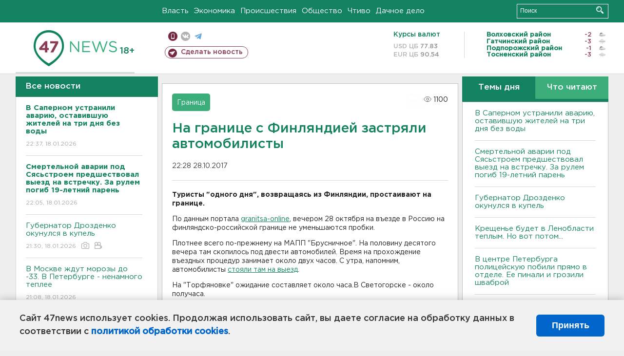

--- FILE ---
content_type: text/html; charset=UTF-8
request_url: https://47news.ru/who/collect/
body_size: 217
content:
{"status":"install","message":"","id":"128992","unique":0,"recordVisitInMemoryCache":true,"updateArticleStats":true,"nviews":1100,"nviews_day":0,"nviews_today":0,"recordVisitUnique":true}